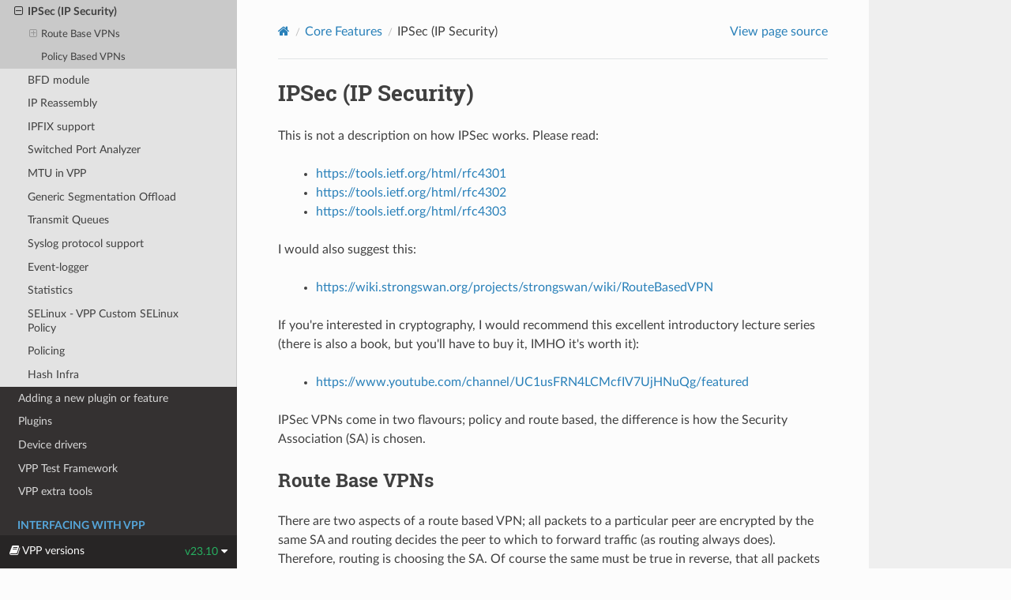

--- FILE ---
content_type: text/html
request_url: https://s3-docs.fd.io/vpp/23.10/developer/corefeatures/ipsec.html
body_size: 6712
content:
<!DOCTYPE html>
<html class="writer-html5" lang="English" >
<head>
  <meta charset="utf-8" /><meta name="generator" content="Docutils 0.18.1: http://docutils.sourceforge.net/" />

  <meta name="viewport" content="width=device-width, initial-scale=1.0" />
  <title>IPSec (IP Security) &mdash; The Vector Packet Processor v23.10-0-g7c4027fa5
 documentation</title>
      <link rel="stylesheet" href="../../_static/pygments.css" type="text/css" />
      <link rel="stylesheet" href="../../_static/css/theme.css" type="text/css" />
      <link rel="stylesheet" href="../../_static/css/rules.css" type="text/css" />
  <!--[if lt IE 9]>
    <script src="../../_static/js/html5shiv.min.js"></script>
  <![endif]-->
  
        <script src="../../_static/jquery.js"></script>
        <script src="../../_static/_sphinx_javascript_frameworks_compat.js"></script>
        <script data-url_root="../../" id="documentation_options" src="../../_static/documentation_options.js"></script>
        <script src="../../_static/doctools.js"></script>
        <script src="../../_static/sphinx_highlight.js"></script>
    <script src="../../_static/js/theme.js"></script>
    <link rel="index" title="Index" href="../../genindex.html" />
    <link rel="search" title="Search" href="../../search.html" />
    <link rel="next" title="BFD module" href="bfd_doc.html" />
    <link rel="prev" title="Punting Packets" href="punt.html" /> 
</head>

<body class="wy-body-for-nav"> 
  <div class="wy-grid-for-nav">
    <nav data-toggle="wy-nav-shift" class="wy-nav-side">
      <div class="wy-side-scroll">
        <div class="wy-side-nav-search" >

          
          
          <a href="../../index.html" class="icon icon-home">
            The Vector Packet Processor
              <img src="../../_static/fd-io_red_white.png" class="logo" alt="Logo"/>
          </a>
              <div class="version">
                v23.10

              </div>
<div role="search">
  <form id="rtd-search-form" class="wy-form" action="../../search.html" method="get">
    <input type="text" name="q" placeholder="Search docs" aria-label="Search docs" />
    <input type="hidden" name="check_keywords" value="yes" />
    <input type="hidden" name="area" value="default" />
  </form>
</div>
        </div><div class="wy-menu wy-menu-vertical" data-spy="affix" role="navigation" aria-label="Navigation menu">
              <p class="caption" role="heading"><span class="caption-text">About VPP</span></p>
<ul>
<li class="toctree-l1"><a class="reference internal" href="../../aboutvpp/scalar-vs-vector-packet-processing.html">Scalar vs Vector packet processing</a></li>
<li class="toctree-l1"><a class="reference internal" href="../../aboutvpp/extensible.html">The Packet Processing Graph</a></li>
<li class="toctree-l1"><a class="reference internal" href="../../aboutvpp/networkstack.html">Network Stack Features</a></li>
<li class="toctree-l1"><a class="reference internal" href="../../aboutvpp/hoststack.html">Host Stack</a></li>
<li class="toctree-l1"><a class="reference internal" href="../../aboutvpp/developer.html">Additional features</a></li>
<li class="toctree-l1"><a class="reference internal" href="../../aboutvpp/supported.html">Supported archs and OS</a></li>
<li class="toctree-l1"><a class="reference internal" href="../../aboutvpp/performance.html">Performance</a></li>
<li class="toctree-l1"><a class="reference internal" href="../../aboutvpp/releasenotes/index.html">Release notes</a></li>
<li class="toctree-l1"><a class="reference internal" href="../../aboutvpp/featurelist.html">VPP Supported Features</a></li>
</ul>
<p class="caption" role="heading"><span class="caption-text">Use Cases</span></p>
<ul>
<li class="toctree-l1"><a class="reference internal" href="../../usecases/containers/index.html">VPP with Containers</a></li>
<li class="toctree-l1"><a class="reference internal" href="../../usecases/simpleperf/index.html">VPP with Iperf3 and TRex</a></li>
<li class="toctree-l1"><a class="reference internal" href="../../usecases/vppcloud/index.html">VPP in the Cloud</a></li>
<li class="toctree-l1"><a class="reference internal" href="../../usecases/vhost/index.html">VPP with Virtual Machines</a></li>
<li class="toctree-l1"><a class="reference internal" href="../../usecases/vmxnet3.html">VPP with VMware/Vmxnet3</a></li>
<li class="toctree-l1"><a class="reference internal" href="../../usecases/home_gateway.html">VPP as a Home Gateway</a></li>
<li class="toctree-l1"><a class="reference internal" href="../../usecases/acls.html">Access Control Lists with VPP</a></li>
<li class="toctree-l1"><a class="reference internal" href="../../usecases/networksim.html">Generating traffic with VPP</a></li>
<li class="toctree-l1"><a class="reference internal" href="../../usecases/webapp.html">Web applications with VPP</a></li>
<li class="toctree-l1"><a class="reference internal" href="../../usecases/container_test.html">Simulating networks with VPP</a></li>
<li class="toctree-l1"><a class="reference internal" href="../../usecases/trafficgen.html">Stateless Traffic Gen with VPP</a></li>
<li class="toctree-l1"><a class="reference internal" href="../../usecases/ikev2/index.html">IKEv2 with VPP</a></li>
<li class="toctree-l1"><a class="reference internal" href="../../usecases/contiv/index.html">VPP in kubernetes (Contiv/Deprecated)</a></li>
<li class="toctree-l1"><a class="reference internal" href="../../usecases/vpp_testbench/index.html">VPP Container Test Bench</a></li>
</ul>
<p class="caption" role="heading"><span class="caption-text">Getting started</span></p>
<ul>
<li class="toctree-l1"><a class="reference internal" href="../../gettingstarted/installing/index.html">Downloading and Installing VPP</a></li>
<li class="toctree-l1"><a class="reference internal" href="../../gettingstarted/running/index.html">Running VPP</a></li>
<li class="toctree-l1"><a class="reference internal" href="../../gettingstarted/progressivevpp/index.html">Progressive VPP Tutorial</a></li>
<li class="toctree-l1"><a class="reference internal" href="../../gettingstarted/troubleshooting/index.html">Troubleshooting</a></li>
</ul>
<p class="caption" role="heading"><span class="caption-text">Developer Documentation</span></p>
<ul class="current">
<li class="toctree-l1"><a class="reference internal" href="../build-run-debug/index.html">Build, Run &amp; Debug</a></li>
<li class="toctree-l1"><a class="reference internal" href="../corearchitecture/index.html">Core Architecture</a></li>
<li class="toctree-l1 current"><a class="reference internal" href="index.html">Core Features</a><ul class="current">
<li class="toctree-l2"><a class="reference internal" href="fib/index.html">The FIB</a></li>
<li class="toctree-l2"><a class="reference internal" href="sr/index.html">Segment routing</a></li>
<li class="toctree-l2"><a class="reference internal" href="punt.html">Punting Packets</a></li>
<li class="toctree-l2 current"><a class="current reference internal" href="#">IPSec (IP Security)</a><ul>
<li class="toctree-l3"><a class="reference internal" href="#route-base-vpns">Route Base VPNs</a><ul>
<li class="toctree-l4"><a class="reference internal" href="#multi-point-interfaces">Multi-point Interfaces</a></li>
</ul>
</li>
<li class="toctree-l3"><a class="reference internal" href="#policy-based-vpns">Policy Based VPNs</a></li>
</ul>
</li>
<li class="toctree-l2"><a class="reference internal" href="bfd_doc.html">BFD module</a></li>
<li class="toctree-l2"><a class="reference internal" href="reassembly.html">IP Reassembly</a></li>
<li class="toctree-l2"><a class="reference internal" href="ipfix_doc.html">IPFIX support</a></li>
<li class="toctree-l2"><a class="reference internal" href="span_doc.html">Switched Port Analyzer</a></li>
<li class="toctree-l2"><a class="reference internal" href="mtu.html">MTU in VPP</a></li>
<li class="toctree-l2"><a class="reference internal" href="gso.html">Generic Segmentation Offload</a></li>
<li class="toctree-l2"><a class="reference internal" href="tx_queue.html">Transmit Queues</a></li>
<li class="toctree-l2"><a class="reference internal" href="sylog_doc.html">Syslog protocol support</a></li>
<li class="toctree-l2"><a class="reference internal" href="eventviewer.html">Event-logger</a></li>
<li class="toctree-l2"><a class="reference internal" href="stats.html">Statistics</a></li>
<li class="toctree-l2"><a class="reference internal" href="selinux_doc.html">SELinux - VPP Custom SELinux Policy</a></li>
<li class="toctree-l2"><a class="reference internal" href="policer.html">Policing</a></li>
<li class="toctree-l2"><a class="reference internal" href="hash.html">Hash Infra</a></li>
</ul>
</li>
<li class="toctree-l1"><a class="reference internal" href="../plugindoc/index.html">Adding a new plugin or feature</a></li>
<li class="toctree-l1"><a class="reference internal" href="../plugins/index.html">Plugins</a></li>
<li class="toctree-l1"><a class="reference internal" href="../devicedrivers/index.html">Device drivers</a></li>
<li class="toctree-l1"><a class="reference internal" href="../tests/overview.html">VPP Test Framework</a></li>
<li class="toctree-l1"><a class="reference internal" href="../extras/index.html">VPP extra tools</a></li>
</ul>
<p class="caption" role="heading"><span class="caption-text">Interfacing with VPP</span></p>
<ul>
<li class="toctree-l1"><a class="reference internal" href="../../interfacing/binapi/index.html">The binary API</a></li>
<li class="toctree-l1"><a class="reference internal" href="../../interfacing/c/index.html">C api client</a></li>
<li class="toctree-l1"><a class="reference internal" href="../../interfacing/cpp/index.html">C++ api client</a></li>
<li class="toctree-l1"><a class="reference internal" href="../../interfacing/go/index.html">Go api (govpp)</a></li>
<li class="toctree-l1"><a class="reference internal" href="../../interfacing/rust/index.html">Rust api client</a></li>
<li class="toctree-l1"><a class="reference internal" href="../../interfacing/libmemif/index.html">Memif library (libmemif)</a></li>
</ul>
<p class="caption" role="heading"><span class="caption-text">Contributing</span></p>
<ul>
<li class="toctree-l1"><a class="reference internal" href="../../contributing/gitreview.html">Getting a Patch Reviewed</a></li>
<li class="toctree-l1"><a class="reference internal" href="../../contributing/writingdocs.html">Writing VPP Documentation</a></li>
<li class="toctree-l1"><a class="reference internal" href="../../contributing/reportingissues/index.html">Reporting Bugs</a></li>
</ul>
<p class="caption" role="heading"><span class="caption-text">Debug CLI</span></p>
<ul>
<li class="toctree-l1"><a class="reference internal" href="../../cli-reference/gettingstarted/index.html">Getting Started with the debug CLI</a></li>
<li class="toctree-l1"><a class="reference internal" href="../../cli-reference/interface/index.html">Interface Commands</a></li>
<li class="toctree-l1"><a class="reference internal" href="../../cli-reference/index.html">Reference</a></li>
</ul>
<p class="caption" role="heading"><span class="caption-text">Configuration file</span></p>
<ul>
<li class="toctree-l1"><a class="reference internal" href="../../configuration/config_getting_started.html">Getting started with the configuration</a></li>
<li class="toctree-l1"><a class="reference internal" href="../../configuration/reference.html">Configuration Reference</a></li>
</ul>

        </div>
      </div>
    </nav>

    <section data-toggle="wy-nav-shift" class="wy-nav-content-wrap"><nav class="wy-nav-top" aria-label="Mobile navigation menu" >
          <i data-toggle="wy-nav-top" class="fa fa-bars"></i>
          <a href="../../index.html">The Vector Packet Processor</a>
      </nav>

      <div class="wy-nav-content">
        <div class="rst-content">
          <div role="navigation" aria-label="Page navigation">
  <ul class="wy-breadcrumbs">
      <li><a href="../../index.html" class="icon icon-home" aria-label="Home"></a></li>
          <li class="breadcrumb-item"><a href="index.html">Core Features</a></li>
      <li class="breadcrumb-item active">IPSec (IP Security)</li>
      <li class="wy-breadcrumbs-aside">
            <a href="../../_sources/developer/corefeatures/ipsec.rst.txt" rel="nofollow"> View page source</a>
      </li>
  </ul>
  <hr/>
</div>
          <div role="main" class="document" itemscope="itemscope" itemtype="http://schema.org/Article">
           <div itemprop="articleBody">
             
  <div class="toctree-wrapper compound" id="ipsec">
</div>
<section id="ipsec-ip-security">
<h1>IPSec (IP Security)<a class="headerlink" href="#ipsec-ip-security" title="Permalink to this heading"></a></h1>
<p>This is not a description on how IPSec works. Please read:</p>
<blockquote>
<div><ul class="simple">
<li><p><a class="reference external" href="https://tools.ietf.org/html/rfc4301">https://tools.ietf.org/html/rfc4301</a></p></li>
<li><p><a class="reference external" href="https://tools.ietf.org/html/rfc4302">https://tools.ietf.org/html/rfc4302</a></p></li>
<li><p><a class="reference external" href="https://tools.ietf.org/html/rfc4303">https://tools.ietf.org/html/rfc4303</a></p></li>
</ul>
</div></blockquote>
<p>I would also suggest this:</p>
<blockquote>
<div><ul class="simple">
<li><p><a class="reference external" href="https://wiki.strongswan.org/projects/strongswan/wiki/RouteBasedVPN">https://wiki.strongswan.org/projects/strongswan/wiki/RouteBasedVPN</a></p></li>
</ul>
</div></blockquote>
<p>If you're interested in cryptography, I would recommend this excellent
introductory lecture series (there is also a book, but you'll have to
buy it, IMHO it's worth it):</p>
<blockquote>
<div><ul class="simple">
<li><p><a class="reference external" href="https://www.youtube.com/channel/UC1usFRN4LCMcfIV7UjHNuQg/featured">https://www.youtube.com/channel/UC1usFRN4LCMcfIV7UjHNuQg/featured</a></p></li>
</ul>
</div></blockquote>
<p>IPSec VPNs come in two flavours; policy and route based, the
difference is how the Security Association (SA) is chosen.</p>
<section id="route-base-vpns">
<h2>Route Base VPNs<a class="headerlink" href="#route-base-vpns" title="Permalink to this heading"></a></h2>
<p>There are two aspects of a route based VPN; all packets to a
particular peer are encrypted by the same SA and routing
decides the peer to which to forward traffic (as routing always
does). Therefore, routing is choosing the SA. Of course the same must
be true in reverse, that all packets from a given peer are decrypted
with the same SA. Another way of expressing this is to say a peer is
'protected' by this SA (really a pair of SAs; one for rx and tx).</p>
<p>The 'standard' <a class="footnote-reference brackets" href="#i1" id="id1" role="doc-noteref"><span class="fn-bracket">[</span>1<span class="fn-bracket">]</span></a> way of representing this protected peer is by
using a point-to-point virtual interface to which the peer is
attached and the SA pair is associated. Prefixes
that require protection are routed through this virtual interface and
hence implicitly to the peer.</p>
<p>There are three components to the model:</p>
<ul class="simple">
<li><p>The SAs; An <strong>ipsec_sa_t</strong>, use the force, read the source.</p></li>
<li><p>The virtual interface</p></li>
<li><p>The protection - the association of the SAs to the interface.</p></li>
</ul>
<p>The protection is represented by a <strong>ipsec_tun_protect_t</strong>. The &quot;tun&quot;
part comes from the fact that the protected interface is usually a
tunnel. IMO It would have been better if the author had not assumed
this <a class="footnote-reference brackets" href="#i2" id="id2" role="doc-noteref"><span class="fn-bracket">[</span>2<span class="fn-bracket">]</span></a>.
The protection associates a single TX SA and up to four RX SAs to an
interface. Four is as many as can fit on one cache-line. Multiple RX
SAs mean that a peer can be using any SA in the set, this is
particularly useful during rekeying because it is not possible for the
peers to swap their RX and TX SAs at exactly the same moment in the
traffic stream. Instead they can add the new RX immediately, then swap
the TX after a short delay, then remove the old RX after another short
delay. This will minimize, if not eliminate, packet loss.</p>
<p>The virtual interface can be represented in two ways:</p>
<blockquote>
<div><ul class="simple">
<li><p>interface + encap + SA = (interface + encap) + SA = ipip-interface + SA transport mode</p></li>
</ul>
</div></blockquote>
<p>or</p>
<blockquote>
<div><ul class="simple">
<li><p>interface + encap + SA = interface + (encap + SA) = IPSec-interface + SA tunnel mode</p></li>
</ul>
</div></blockquote>
<p>It's a question of where you add the parenthesis, from the perspective
of the external user the effect is identical.</p>
<p>The IPSec interface serves as the encap-free interface to be used in
conjunction with an encap-describing tunnel mode SA. VPP supports both models.</p>
<p>A route based VPN could impose 0, 1 or 2 encaps. the support matrix for  these use cases is:</p>
<div class="highlight-console notranslate"><div class="highlight"><pre><span></span><span class="go">      |  0  |  1  |  2  |</span>
<span class="go">--------------------------</span>
<span class="go">ipip  |  N  |  Y  |  Y  |</span>
<span class="go">ipsec |  P  |  Y  |  P  |</span>
</pre></div>
</div>
<p>Where P = potentially.</p>
<p>Ipsec could potentially support 0 encap (i.e. transport mode) since
neither the interface nor the SA <em>requires</em> encap. However, for a
route based VPN to use transport mode is probably wrong since one
shouldn't use transport mode for transit traffic, since without encap
it is not guaranteed to return. IPSec could potentially support 2
encaps, but that would require the SA to describe both, something it
does not do at this time.</p>
<p>Internally the difference is that the mid-chain adjacency for the IPSec
interface has no associated encap (whereas for an ipip tunnel it
describes the peer). Consequently, features on the output arc see
packets without any encap. Since the protecting SAs are in tunnel
mode, they apply the encap. The mid-chain adj is stacked only once the
protecting SA is known, since only then is the peer known. Otherwise
the VLIB graph nodes used are the same:</p>
<div class="highlight-console notranslate"><div class="highlight"><pre><span></span><span class="gp gp-VirtualEnv">(routing)</span> <span class="go">--&gt; ipX-michain --&gt; espX-encrypt --&gt; adj-midchain-tx --&gt; (routing)</span>

<span class="go"> where X = 4 or 6.</span>
</pre></div>
</div>
<p>Some benefits to the ipsec interface:</p>
<ul class="simple">
<li><p>it is slightly more efficient since the encapsulating IP header has its checksum updated only once.</p></li>
<li><p>even when the interface is admin up traffic cannot be sent to a peer
unless the SA is available (since it's the SA that determines the
encap). With ipip interfaces a client must use the admin state to
prevent sending until the SA is available.</p></li>
</ul>
<p>The best recommendations I can make are:</p>
<ul class="simple">
<li><p>pick a model that supports your use case</p></li>
<li><p>make sure any other features you wish to use are supported by the model</p></li>
<li><p>choose the model that best fits your control plane's model.</p></li>
</ul>
<section id="multi-point-interfaces">
<h3>Multi-point Interfaces<a class="headerlink" href="#multi-point-interfaces" title="Permalink to this heading"></a></h3>
<p>As mentioned above route based VPNs protect all packets destined to
a given peer with the same SA pair. This protection was modelled using
a virtual p2p interface, so one could legitimately reason that
all traffic through the interface is protected with the SA pair or all
traffic to the peer is protected, since they are one in the
same. However, when we consider multi-point interfaces, we have to
think of protection applying to the peers on the link.</p>
<p>When using IPSec protection on a P2MP link the <strong>ipsec_tun_protect_t</strong>
will be specific to a particular peer (in the P2P case this peer is
the usual special all zero address).</p>
<p>All other aspects of using route based VPNs remains the same. The
routes are resolved via specific peers on the interface, i.e.</p>
<div class="highlight-console notranslate"><div class="highlight"><pre><span></span><span class="go">ip route add 10.0.0.0/8 via 192.168.1.1 mipip0</span>
</pre></div>
</div>
<p>rather than</p>
<div class="highlight-console notranslate"><div class="highlight"><pre><span></span><span class="go">ip route add 10.0.0.0/8 via ipip0</span>
</pre></div>
</div>
<p>but one should always use a next-hop on a multi-access interface, so
this is not a restriction.</p>
<p>The data-path is unchanged, in both P2P and P2MP case the SA to
use for TX comes from the adjacency, and for RX it's the SPI that
matches to the SA and interface.</p>
</section>
</section>
<section id="policy-based-vpns">
<h2>Policy Based VPNs<a class="headerlink" href="#policy-based-vpns" title="Permalink to this heading"></a></h2>
<p>At the risk of stating the obvious, in a policy based VPN the SA is
chosen based on a specific IPSec policy. A policy describes what
attributes of the packets to match and what action to take if
matched. Actions are:</p>
<ul class="simple">
<li><p>bypass: Ignore it</p></li>
<li><p>discard: Drop it</p></li>
<li><p>protect: Either encrypt or decrypt with a specific SA</p></li>
</ul>
<p>The 'resolve' action which (as per-RFC4301) states that an IKE session
should be initiated, is not supported.</p>
<p>Policies are stored in a security policy database (SPD). An SPD is
attached to an interface. Packets that ingress and egress the
interface are matched against the policies in the attached SPD.
This is IPSec as described in RFC4301.</p>
<p class="rubric">Footnotes:</p>
<aside class="footnote-list brackets">
<aside class="footnote brackets" id="i1" role="note">
<span class="label"><span class="fn-bracket">[</span><a role="doc-backlink" href="#id1">1</a><span class="fn-bracket">]</span></span>
<p>Standard in inverted commas because, at least to my
knowledge, there is no official standard (RFC) that states it
should be this way. It is probably this way because routers
model/implement/restrict/etc IPSec as an interface
input/output feature.</p>
</aside>
<aside class="footnote brackets" id="i2" role="note">
<span class="label"><span class="fn-bracket">[</span><a role="doc-backlink" href="#id2">2</a><span class="fn-bracket">]</span></span>
<p>That's a self criticism.</p>
</aside>
</aside>
</section>
</section>


           </div>
          </div>
          <footer><div class="rst-footer-buttons" role="navigation" aria-label="Footer">
        <a href="punt.html" class="btn btn-neutral float-left" title="Punting Packets" accesskey="p" rel="prev"><span class="fa fa-arrow-circle-left" aria-hidden="true"></span> Previous</a>
        <a href="bfd_doc.html" class="btn btn-neutral float-right" title="BFD module" accesskey="n" rel="next">Next <span class="fa fa-arrow-circle-right" aria-hidden="true"></span></a>
    </div>

  <hr/>

  <div role="contentinfo">
    <p>&#169; Copyright 2018-2022, Linux Foundation.</p>
  </div>

  Built with <a href="https://www.sphinx-doc.org/">Sphinx</a> using a
    <a href="https://github.com/readthedocs/sphinx_rtd_theme">theme</a>
    provided by <a href="https://readthedocs.org">Read the Docs</a>.
   

</footer>
        </div>
      </div>
    </section>
  </div>
  

<div class="rst-versions" data-toggle="rst-versions" role="note" aria-label="Versions">
  <span class="rst-current-version" data-toggle="rst-current-version">
    <span class="fa fa-book"> VPP versions</span>
    
    v23.10

    <span class="fa fa-caret-down"></span>
  </span>
  <div class="rst-other-versions">
    <dl id="version-container">
      <!-- versions will end up here -->
    </dl>
    <dl>
      <dt>Other links</dt>
      <dd>
        <a href="https://fd.io">Project Home</a>
      </dd>
    </dl>
  </div>
</div>
<script type="text/javascript">
$(document).ready(function() {
  $.getJSON( "https://fd.io/vpp_versions.json", function( data ) {
    let cont = $("#version-container");
    cont.empty();
    cont.append('<dt>Versions</dt>');
    $.each( data, function( key, val ) {
      cont.append('<dd><a href="' + val.link + '">' + val.name + '</a></dd>');
    });
  });
});
</script><script>
      jQuery(function () {
          SphinxRtdTheme.Navigation.enable(true);
      });
  </script> 

</body>
</html>

--- FILE ---
content_type: application/javascript
request_url: https://s3-docs.fd.io/vpp/23.10/_static/documentation_options.js
body_size: 307
content:
var DOCUMENTATION_OPTIONS = {
    URL_ROOT: document.getElementById("documentation_options").getAttribute('data-url_root'),
    VERSION: 'v23.10-0-g7c4027fa5',
    LANGUAGE: 'English',
    COLLAPSE_INDEX: false,
    BUILDER: 'html',
    FILE_SUFFIX: '.html',
    LINK_SUFFIX: '.html',
    HAS_SOURCE: true,
    SOURCELINK_SUFFIX: '.txt',
    NAVIGATION_WITH_KEYS: false,
    SHOW_SEARCH_SUMMARY: true,
    ENABLE_SEARCH_SHORTCUTS: true,
};